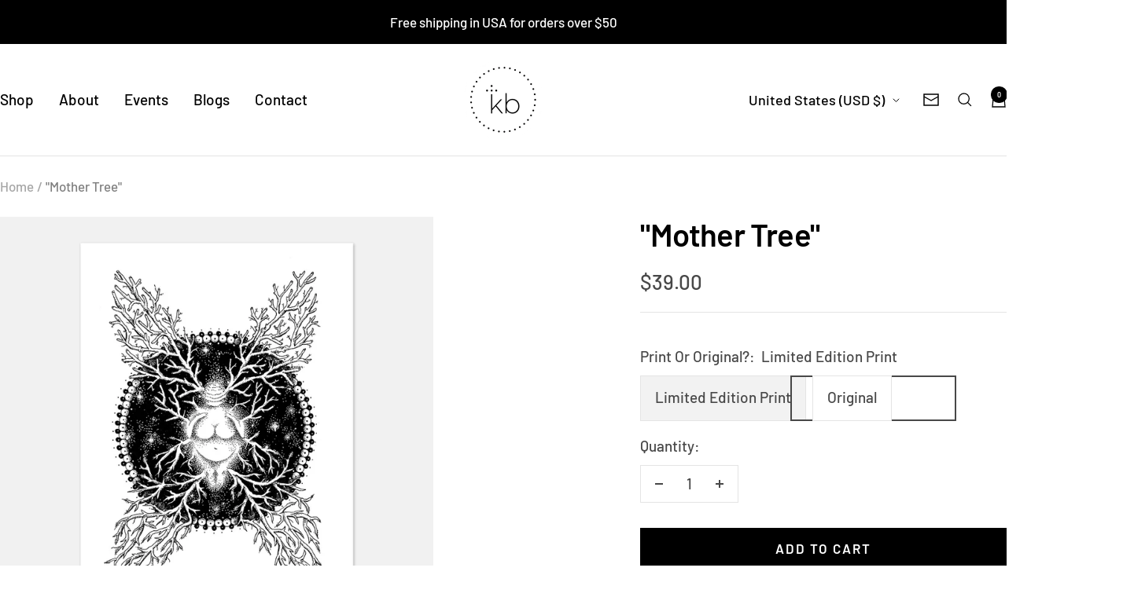

--- FILE ---
content_type: text/html; charset=utf-8
request_url: https://www.karienbredenkamp.com/products/mother-tree?option_values=241699061914&section_id=template--18170164445338__main
body_size: 10295
content:
<div id="shopify-section-template--18170164445338__main" class="shopify-section shopify-section--main-product"><style>
  #shopify-section-template--18170164445338__main {--primary-button-background: 0, 0, 0;
    --primary-button-text-color: 255, 255, 255;
    --secondary-button-background: , , ;
    --secondary-button-text-color: , , ;
  }
</style><section><product-rerender id="product-sticky-form-7184023912602-template--18170164445338__main" observe-form="product-form-main-7184023912602-template--18170164445338__main"><style>
        @media screen and (min-width: 1000px) {
          :root {
            --anchor-offset: 140px; /* When the sticky form is activate, every scroll must be offset by an extra value */
          }
        }
      </style>

      <product-sticky-form form-id="product-form-main-7184023912602-template--18170164445338__main" hidden class="product-sticky-form">
        <div class="container">
          <div class="product-sticky-form__inner">
            <div class="product-sticky-form__content-wrapper hidden-pocket"><div class="product-sticky-form__image-wrapper"><img src="//www.karienbredenkamp.com/cdn/shop/products/Mother-Tree-1-Detail-On-Grey.jpg?v=1640042205&amp;width=1200" alt="“Mother Tree” : Original Artwork by Karien Bredenkamp" srcset="//www.karienbredenkamp.com/cdn/shop/products/Mother-Tree-1-Detail-On-Grey.jpg?v=1640042205&amp;width=55 55w, //www.karienbredenkamp.com/cdn/shop/products/Mother-Tree-1-Detail-On-Grey.jpg?v=1640042205&amp;width=110 110w, //www.karienbredenkamp.com/cdn/shop/products/Mother-Tree-1-Detail-On-Grey.jpg?v=1640042205&amp;width=165 165w" width="1200" height="1200" loading="lazy" sizes="55px" class="product-sticky-form__image"></div><div class="product-sticky-form__info">
                <div class="product-sticky-form__bottom-info">
                  <span class="product-sticky-form__title">"Mother Tree"</span>
                  <span class="square-separator square-separator--subdued"></span>
                  <span class="product-sticky-form__price">$390.00</span>

                  <div class="product-sticky-form__unit-price text--xsmall text--subdued" style="display: none">
                    <div class="unit-price-measurement">
                      <span class="unit-price-measurement__price"></span>
                      <span class="unit-price-measurement__separator">/</span><span class="unit-price-measurement__reference-value"></span><span class="unit-price-measurement__reference-unit"></span>
                    </div>
                  </div>
                </div>
              </div>
            </div><div class="product-sticky-form__form"><div class="product-sticky-form__variants hidden-pocket"><div class="select-wrapper" data-selector-type="dropdown">
                      <combo-box fit-toggle initial-focus-selector="[aria-selected='true']" id="sticky-form-option-template--18170164445338__main-1-combo-box" class="combo-box">
                        <span class="combo-box__overlay"></span>

                        <header class="combo-box__header">
                          <p class="combo-box__title heading h6">Print Or Original?</p>

                          <button type="button" class="combo-box__close-button tap-area" data-action="close" title="Close"><svg focusable="false" width="14" height="14" class="icon icon--close   " viewBox="0 0 14 14">
        <path d="M13 13L1 1M13 1L1 13" stroke="currentColor" stroke-width="1.3" fill="none"></path>
      </svg></button>
                        </header>

                        <div class="combo-box__option-list" role="listbox"><button type="button" role="option" class="combo-box__option-item" value="241699029146" aria-selected="false">Limited Edition Print</button><button type="button" role="option" class="combo-box__option-item" value="241699061914" aria-selected="true">Original</button></div>

                        <select class="visually-hidden" data-option-position="1" name="option1" form="product-form-main-7184023912602-template--18170164445338__main" aria-label="Print Or Original?"><option value="241699029146"  >Limited Edition Print</option><option value="241699061914"  selected>Original</option></select>
                      </combo-box>

                      <button type="button" is="toggle-button" class="select" aria-expanded="false" aria-haspopup="listbox" aria-controls="sticky-form-option-template--18170164445338__main-1-combo-box">
                        <span class="select__selected-value">Original</span><svg focusable="false" width="12" height="8" class="icon icon--chevron   " viewBox="0 0 12 8">
        <path fill="none" d="M1 1l5 5 5-5" stroke="currentColor" stroke-width="1.3"></path>
      </svg></button>
                    </div></div><product-payment-container class="product-sticky-form__payment-container"><button id="StickyAddToCart" is="loader-button" form="product-form-main-7184023912602-template--18170164445338__main" type="submit" data-product-add-to-cart-button data-use-primary data-button-content="Add to cart" class="product-form__add-button button button--primary" >Add to cart</button>
              </product-payment-container>
            </div>
          </div>
        </div>
      </product-sticky-form></product-rerender><div class="container">
    <nav aria-label="Breadcrumb" class="breadcrumb text--xsmall text--subdued hidden-phone">
      <ol class="breadcrumb__list" role="list">
        <li class="breadcrumb__item">
          <a class="breadcrumb__link" href="/">Home</a>
        </li><li class="breadcrumb__item">
          <span class="breadcrumb__link" aria-current="page">"Mother Tree"</span>
        </li>
      </ol>
    </nav>

    <!-- PRODUCT TOP PART -->

    <product-rerender id="product-info-7184023912602-template--18170164445338__main" observe-form="product-form-main-7184023912602-template--18170164445338__main" allow-partial-rerender>
      <div class="product product--thumbnails-bottom">
<product-media filtered-ids="[]" form-id="product-form-main-7184023912602-template--18170164445338__main" autoplay-video thumbnails-position="bottom" reveal-on-scroll product-handle="mother-tree" class="product__media" style="--largest-image-aspect-ratio: 1.0">
    <div class="product__media-list-wrapper" style="max-width: 1200px"><flickity-carousel click-nav flickity-config="{
        &quot;adaptiveHeight&quot;: true,
        &quot;dragThreshold&quot;: 10,
        &quot;initialIndex&quot;: &quot;.is-initial-selected&quot;,
        &quot;fade&quot;: false,
        &quot;draggable&quot;: &quot;&gt;1&quot;,
        &quot;contain&quot;: true,
        &quot;cellSelector&quot;: &quot;.product__media-item:not(.is-filtered)&quot;,
        &quot;percentPosition&quot;: false,
        &quot;pageDots&quot;: false,
        &quot;prevNextButtons&quot;: false
      }" id="product-template--18170164445338__main-7184023912602-media-list" class="product__media-list"><div id="product-template--18170164445338__main-25062469992602" class="product__media-item  is-initial-selected is-selected" data-media-type="image" data-media-id="25062469992602" data-original-position="0"><div class="product__media-image-wrapper aspect-ratio aspect-ratio--natural" style="padding-bottom: 100.0%; --aspect-ratio: 1.0"><img src="//www.karienbredenkamp.com/cdn/shop/products/Mother-Tree-1-Detail-On-Grey.jpg?v=1640042205&amp;width=1200" alt="“Mother Tree” : Original Artwork by Karien Bredenkamp" srcset="//www.karienbredenkamp.com/cdn/shop/products/Mother-Tree-1-Detail-On-Grey.jpg?v=1640042205&amp;width=400 400w, //www.karienbredenkamp.com/cdn/shop/products/Mother-Tree-1-Detail-On-Grey.jpg?v=1640042205&amp;width=500 500w, //www.karienbredenkamp.com/cdn/shop/products/Mother-Tree-1-Detail-On-Grey.jpg?v=1640042205&amp;width=600 600w, //www.karienbredenkamp.com/cdn/shop/products/Mother-Tree-1-Detail-On-Grey.jpg?v=1640042205&amp;width=700 700w, //www.karienbredenkamp.com/cdn/shop/products/Mother-Tree-1-Detail-On-Grey.jpg?v=1640042205&amp;width=800 800w, //www.karienbredenkamp.com/cdn/shop/products/Mother-Tree-1-Detail-On-Grey.jpg?v=1640042205&amp;width=900 900w, //www.karienbredenkamp.com/cdn/shop/products/Mother-Tree-1-Detail-On-Grey.jpg?v=1640042205&amp;width=1000 1000w, //www.karienbredenkamp.com/cdn/shop/products/Mother-Tree-1-Detail-On-Grey.jpg?v=1640042205&amp;width=1100 1100w, //www.karienbredenkamp.com/cdn/shop/products/Mother-Tree-1-Detail-On-Grey.jpg?v=1640042205&amp;width=1200 1200w" width="1200" height="1200" loading="eager" sizes="(max-width: 999px) calc(100vw - 48px), 640px" reveal="true"></div></div><div id="product-template--18170164445338__main-25062470025370" class="product__media-item  " data-media-type="image" data-media-id="25062470025370" data-original-position="1"><div class="product__media-image-wrapper aspect-ratio aspect-ratio--natural" style="padding-bottom: 100.0%; --aspect-ratio: 1.0"><img src="//www.karienbredenkamp.com/cdn/shop/products/Mother-Tree-4-Original-And-Prints-Mat-Board-Comparison.jpg?v=1640042205&amp;width=1200" alt="“Mother Tree” : Mat Boards that Original and Limited Edition Prints get shipped in" srcset="//www.karienbredenkamp.com/cdn/shop/products/Mother-Tree-4-Original-And-Prints-Mat-Board-Comparison.jpg?v=1640042205&amp;width=400 400w, //www.karienbredenkamp.com/cdn/shop/products/Mother-Tree-4-Original-And-Prints-Mat-Board-Comparison.jpg?v=1640042205&amp;width=500 500w, //www.karienbredenkamp.com/cdn/shop/products/Mother-Tree-4-Original-And-Prints-Mat-Board-Comparison.jpg?v=1640042205&amp;width=600 600w, //www.karienbredenkamp.com/cdn/shop/products/Mother-Tree-4-Original-And-Prints-Mat-Board-Comparison.jpg?v=1640042205&amp;width=700 700w, //www.karienbredenkamp.com/cdn/shop/products/Mother-Tree-4-Original-And-Prints-Mat-Board-Comparison.jpg?v=1640042205&amp;width=800 800w, //www.karienbredenkamp.com/cdn/shop/products/Mother-Tree-4-Original-And-Prints-Mat-Board-Comparison.jpg?v=1640042205&amp;width=900 900w, //www.karienbredenkamp.com/cdn/shop/products/Mother-Tree-4-Original-And-Prints-Mat-Board-Comparison.jpg?v=1640042205&amp;width=1000 1000w, //www.karienbredenkamp.com/cdn/shop/products/Mother-Tree-4-Original-And-Prints-Mat-Board-Comparison.jpg?v=1640042205&amp;width=1100 1100w, //www.karienbredenkamp.com/cdn/shop/products/Mother-Tree-4-Original-And-Prints-Mat-Board-Comparison.jpg?v=1640042205&amp;width=1200 1200w" width="1200" height="1200" loading="lazy" sizes="(max-width: 999px) calc(100vw - 48px), 640px"></div></div></flickity-carousel><button  is="toggle-button" aria-controls="product-template--18170164445338__main-7184023912602-zoom" aria-expanded="false" class="tap-area product__zoom-button">
          <span class="visually-hidden">Zoom</span><svg fill="none" focusable="false" width="14" height="14" class="icon icon--image-zoom   " viewBox="0 0 14 14">
        <path d="M9.50184 9.50184C11.4777 7.52595 11.5133 4.358 9.58134 2.42602C7.64936 0.494037 4.48141 0.529632 2.50552 2.50552C0.529632 4.48141 0.494037 7.64936 2.42602 9.58134C4.358 11.5133 7.52595 11.4777 9.50184 9.50184ZM9.50184 9.50184L13 13" stroke="currentColor" stroke-width="1.3"></path>
      </svg></button></div><flickity-controls controls="product-template--18170164445338__main-7184023912602-media-list" class="product__media-nav">
        <button class="product__media-prev-next  hidden-lap-and-up tap-area tap-area--large" aria-label="Previous" data-action="prev"><svg focusable="false" width="17" height="14" class="icon icon--nav-arrow-left  icon--direction-aware " viewBox="0 0 17 14">
        <path d="M17 7H2M8 1L2 7l6 6" stroke="currentColor" stroke-width="1.3" fill="none"></path>
      </svg></button><div class="dots-nav dots-nav--centered hidden-lap-and-up"><button type="button" tabindex="-1" class="dots-nav__item  tap-area" aria-current="true" aria-controls="product-template--18170164445338__main-25062469992602" data-media-id="25062469992602" data-action="select">
                  <span class="visually-hidden">Go to slide 1</span>
              </button><button type="button" tabindex="-1" class="dots-nav__item  tap-area"  aria-controls="product-template--18170164445338__main-25062470025370" data-media-id="25062470025370" data-action="select">
                  <span class="visually-hidden">Go to slide 2</span>
              </button></div><scroll-shadow class="product__thumbnail-scroll-shadow hidden-pocket">
          <div class="product__thumbnail-list hide-scrollbar">
            <div class="product__thumbnail-list-inner"><button type="button" tabindex="-1" reveal class="product__thumbnail-item  hidden-pocket" aria-current="true" aria-controls="product-template--18170164445338__main-25062469992602" data-media-id="25062469992602" data-action="select">
                  <div class="product__thumbnail">
                    <img src="//www.karienbredenkamp.com/cdn/shop/products/Mother-Tree-1-Detail-On-Grey.jpg?v=1640042205&amp;width=1200" alt="“Mother Tree” : Original Artwork by Karien Bredenkamp" srcset="//www.karienbredenkamp.com/cdn/shop/products/Mother-Tree-1-Detail-On-Grey.jpg?v=1640042205&amp;width=60 60w, //www.karienbredenkamp.com/cdn/shop/products/Mother-Tree-1-Detail-On-Grey.jpg?v=1640042205&amp;width=72 72w, //www.karienbredenkamp.com/cdn/shop/products/Mother-Tree-1-Detail-On-Grey.jpg?v=1640042205&amp;width=120 120w, //www.karienbredenkamp.com/cdn/shop/products/Mother-Tree-1-Detail-On-Grey.jpg?v=1640042205&amp;width=144 144w, //www.karienbredenkamp.com/cdn/shop/products/Mother-Tree-1-Detail-On-Grey.jpg?v=1640042205&amp;width=180 180w, //www.karienbredenkamp.com/cdn/shop/products/Mother-Tree-1-Detail-On-Grey.jpg?v=1640042205&amp;width=216 216w, //www.karienbredenkamp.com/cdn/shop/products/Mother-Tree-1-Detail-On-Grey.jpg?v=1640042205&amp;width=240 240w, //www.karienbredenkamp.com/cdn/shop/products/Mother-Tree-1-Detail-On-Grey.jpg?v=1640042205&amp;width=288 288w" width="1200" height="1200" loading="lazy" sizes="(max-width: 999px) 72px, 60px">
</div>
                </button><button type="button" tabindex="-1" reveal class="product__thumbnail-item  hidden-pocket"  aria-controls="product-template--18170164445338__main-25062470025370" data-media-id="25062470025370" data-action="select">
                  <div class="product__thumbnail">
                    <img src="//www.karienbredenkamp.com/cdn/shop/products/Mother-Tree-4-Original-And-Prints-Mat-Board-Comparison.jpg?v=1640042205&amp;width=1200" alt="“Mother Tree” : Mat Boards that Original and Limited Edition Prints get shipped in" srcset="//www.karienbredenkamp.com/cdn/shop/products/Mother-Tree-4-Original-And-Prints-Mat-Board-Comparison.jpg?v=1640042205&amp;width=60 60w, //www.karienbredenkamp.com/cdn/shop/products/Mother-Tree-4-Original-And-Prints-Mat-Board-Comparison.jpg?v=1640042205&amp;width=72 72w, //www.karienbredenkamp.com/cdn/shop/products/Mother-Tree-4-Original-And-Prints-Mat-Board-Comparison.jpg?v=1640042205&amp;width=120 120w, //www.karienbredenkamp.com/cdn/shop/products/Mother-Tree-4-Original-And-Prints-Mat-Board-Comparison.jpg?v=1640042205&amp;width=144 144w, //www.karienbredenkamp.com/cdn/shop/products/Mother-Tree-4-Original-And-Prints-Mat-Board-Comparison.jpg?v=1640042205&amp;width=180 180w, //www.karienbredenkamp.com/cdn/shop/products/Mother-Tree-4-Original-And-Prints-Mat-Board-Comparison.jpg?v=1640042205&amp;width=216 216w, //www.karienbredenkamp.com/cdn/shop/products/Mother-Tree-4-Original-And-Prints-Mat-Board-Comparison.jpg?v=1640042205&amp;width=240 240w, //www.karienbredenkamp.com/cdn/shop/products/Mother-Tree-4-Original-And-Prints-Mat-Board-Comparison.jpg?v=1640042205&amp;width=288 288w" width="1200" height="1200" loading="lazy" sizes="(max-width: 999px) 72px, 60px">
</div>
                </button></div>
          </div>
        </scroll-shadow>

        <button class="product__media-prev-next  hidden-lap-and-up tap-area tap-aera--large" aria-label="Next" data-action="next"><svg focusable="false" width="17" height="14" class="icon icon--nav-arrow-right  icon--direction-aware " viewBox="0 0 17 14">
        <path d="M0 7h15M9 1l6 6-6 6" stroke="currentColor" stroke-width="1.3" fill="none"></path>
      </svg></button>
      </flickity-controls><product-image-zoom product-handle="mother-tree" id="product-template--18170164445338__main-7184023912602-zoom" class="pswp" tabindex="-1" role="dialog">
        <div class="pswp__bg"></div>

        <div class="pswp__scroll-wrap">
          <div class="pswp__container">
            <div class="pswp__item"></div>
            <div class="pswp__item"></div>
            <div class="pswp__item"></div>
          </div>

          <div class="pswp__ui pswp__ui--hidden">
            <div class="pswp__top-bar">
              <button class="pswp__button pswp__button--close prev-next-button" data-action="pswp-close" title="Close"><svg focusable="false" width="14" height="14" class="icon icon--close   " viewBox="0 0 14 14">
        <path d="M13 13L1 1M13 1L1 13" stroke="currentColor" stroke-width="1.3" fill="none"></path>
      </svg></button>
            </div>

            <div class="pswp__prev-next-buttons hidden-pocket">
              <button class="pswp__button prev-next-button prev-next-button--prev" data-action="pswp-prev" title="Previous"><svg focusable="false" width="17" height="14" class="icon icon--nav-arrow-left  icon--direction-aware " viewBox="0 0 17 14">
        <path d="M17 7H2M8 1L2 7l6 6" stroke="currentColor" stroke-width="1.3" fill="none"></path>
      </svg></button>
              <button class="pswp__button prev-next-button prev-next-button--next" data-action="pswp-next" title="Next"><svg focusable="false" width="17" height="14" class="icon icon--nav-arrow-right  icon--direction-aware " viewBox="0 0 17 14">
        <path d="M0 7h15M9 1l6 6-6 6" stroke="currentColor" stroke-width="1.3" fill="none"></path>
      </svg></button>
            </div>

            <div class="pswp__dots-nav-wrapper hidden-lap-and-up">
              <button class="tap-area tap-area--large" data-action="pswp-prev">
                <span class="visually-hidden">Previous</span><svg focusable="false" width="17" height="14" class="icon icon--nav-arrow-left  icon--direction-aware " viewBox="0 0 17 14">
        <path d="M17 7H2M8 1L2 7l6 6" stroke="currentColor" stroke-width="1.3" fill="none"></path>
      </svg></button>

              <div class="dots-nav dots-nav--centered">
                <!-- This will be fill at runtime as the number of items will be dynamic -->
              </div>

              <button class="tap-area tap-area--large" data-action="pswp-next">
                <span class="visually-hidden">Next</span><svg focusable="false" width="17" height="14" class="icon icon--nav-arrow-right  icon--direction-aware " viewBox="0 0 17 14">
        <path d="M0 7h15M9 1l6 6-6 6" stroke="currentColor" stroke-width="1.3" fill="none"></path>
      </svg></button>
            </div>
          </div>
        </div>
      </product-image-zoom></product-media><div class="product__info">
  <!-- PRODUCT META -->
  <product-meta data-block-type="meta" data-block-id="template--18170164445338__main" price-class="price--large" class="product-meta">
      <h1 class="product-meta__title heading h3">"Mother Tree"</h1>
    

    <div class="product-meta__price-list-container"><div class="price-list"><span class="price price--large">
              <span class="visually-hidden">Sale price</span>$390.00</span></div><div class="product-meta__label-list label-list" data-product-label-list></div></div><product-payment-terms data-block-type="payment-terms" data-block-id="template--18170164445338__main"><form method="post" action="/cart/add" id="product-installment-form-template--18170164445338__main-7184023912602" accept-charset="UTF-8" class="shopify-product-form" enctype="multipart/form-data"><input type="hidden" name="form_type" value="product" /><input type="hidden" name="utf8" value="✓" /><input type="hidden" name="id" value="41419039932570"><shopify-payment-terms variant-id="41419039932570" shopify-meta="{&quot;type&quot;:&quot;product&quot;,&quot;currency_code&quot;:&quot;USD&quot;,&quot;country_code&quot;:&quot;US&quot;,&quot;variants&quot;:[{&quot;id&quot;:41419039899802,&quot;price_per_term&quot;:&quot;$19.50&quot;,&quot;full_price&quot;:&quot;$39.00&quot;,&quot;eligible&quot;:true,&quot;available&quot;:true,&quot;number_of_payment_terms&quot;:2},{&quot;id&quot;:41419039932570,&quot;price_per_term&quot;:&quot;$97.50&quot;,&quot;full_price&quot;:&quot;$390.00&quot;,&quot;eligible&quot;:true,&quot;available&quot;:true,&quot;number_of_payment_terms&quot;:4}],&quot;min_price&quot;:&quot;$35.00&quot;,&quot;max_price&quot;:&quot;$30,000.00&quot;,&quot;financing_plans&quot;:[{&quot;min_price&quot;:&quot;$35.00&quot;,&quot;max_price&quot;:&quot;$49.99&quot;,&quot;terms&quot;:[{&quot;apr&quot;:0,&quot;loan_type&quot;:&quot;split_pay&quot;,&quot;installments_count&quot;:2}]},{&quot;min_price&quot;:&quot;$50.00&quot;,&quot;max_price&quot;:&quot;$149.99&quot;,&quot;terms&quot;:[{&quot;apr&quot;:0,&quot;loan_type&quot;:&quot;split_pay&quot;,&quot;installments_count&quot;:4},{&quot;apr&quot;:0,&quot;loan_type&quot;:&quot;interest&quot;,&quot;installments_count&quot;:3}]},{&quot;min_price&quot;:&quot;$50.00&quot;,&quot;max_price&quot;:&quot;$49.99&quot;,&quot;terms&quot;:[{&quot;apr&quot;:0,&quot;loan_type&quot;:&quot;split_pay&quot;,&quot;installments_count&quot;:4}]},{&quot;min_price&quot;:&quot;$150.00&quot;,&quot;max_price&quot;:&quot;$999.99&quot;,&quot;terms&quot;:[{&quot;apr&quot;:0,&quot;loan_type&quot;:&quot;split_pay&quot;,&quot;installments_count&quot;:4},{&quot;apr&quot;:0,&quot;loan_type&quot;:&quot;interest&quot;,&quot;installments_count&quot;:6}]},{&quot;min_price&quot;:&quot;$150.00&quot;,&quot;max_price&quot;:&quot;$999.99&quot;,&quot;terms&quot;:[{&quot;apr&quot;:0,&quot;loan_type&quot;:&quot;split_pay&quot;,&quot;installments_count&quot;:4},{&quot;apr&quot;:15,&quot;loan_type&quot;:&quot;interest&quot;,&quot;installments_count&quot;:3},{&quot;apr&quot;:15,&quot;loan_type&quot;:&quot;interest&quot;,&quot;installments_count&quot;:6},{&quot;apr&quot;:15,&quot;loan_type&quot;:&quot;interest&quot;,&quot;installments_count&quot;:12}]},{&quot;min_price&quot;:&quot;$1,000.00&quot;,&quot;max_price&quot;:&quot;$30,000.00&quot;,&quot;terms&quot;:[{&quot;apr&quot;:15,&quot;loan_type&quot;:&quot;interest&quot;,&quot;installments_count&quot;:3},{&quot;apr&quot;:15,&quot;loan_type&quot;:&quot;interest&quot;,&quot;installments_count&quot;:6},{&quot;apr&quot;:15,&quot;loan_type&quot;:&quot;interest&quot;,&quot;installments_count&quot;:12}]}],&quot;installments_buyer_prequalification_enabled&quot;:false,&quot;seller_id&quot;:21779}" ux-mode="iframe" show-new-buyer-incentive="false"></shopify-payment-terms><input type="hidden" name="product-id" value="7184023912602" /><input type="hidden" name="section-id" value="template--18170164445338__main" /></form></product-payment-terms></product-meta><div class="product-form"><div id="shopify-block-ANGY3WVFzbEEwcWViR__judge_me_reviews_preview_badge_LVFEqb" class="shopify-block shopify-app-block">
<div class='jdgm-widget jdgm-preview-badge'
    data-id='7184023912602'
    data-template='manual-installation'>
  
</div>




</div><variant-picker data-block-type="variant-picker" data-block-id="template--18170164445338__main" handle="mother-tree" section-id="template--18170164445338__main" form-id="product-form-main-7184023912602-template--18170164445338__main" update-url hide-sold-out-variants class="product-form__variants" ><script data-variant type="application/json">{"id":41419039932570,"title":"Original","option1":"Original","option2":null,"option3":null,"sku":"EK11747078","requires_shipping":true,"taxable":true,"featured_image":{"id":32630876405914,"product_id":7184023912602,"position":1,"created_at":"2021-12-20T17:16:44-06:00","updated_at":"2021-12-20T17:16:45-06:00","alt":"“Mother Tree” : Original Artwork by Karien Bredenkamp","width":1200,"height":1200,"src":"\/\/www.karienbredenkamp.com\/cdn\/shop\/products\/Mother-Tree-1-Detail-On-Grey.jpg?v=1640042205","variant_ids":[41419039899802,41419039932570]},"available":true,"name":"\"Mother Tree\" - Original","public_title":"Original","options":["Original"],"price":39000,"weight":340,"compare_at_price":null,"inventory_management":"shopify","barcode":null,"featured_media":{"alt":"“Mother Tree” : Original Artwork by Karien Bredenkamp","id":25062469992602,"position":1,"preview_image":{"aspect_ratio":1.0,"height":1200,"width":1200,"src":"\/\/www.karienbredenkamp.com\/cdn\/shop\/products\/Mother-Tree-1-Detail-On-Grey.jpg?v=1640042205"}},"requires_selling_plan":false,"selling_plan_allocations":[]}</script><div class="product-form__option-selector" data-selector-type="block">
                <div class="product-form__option-info">
                  <span class="product-form__option-name">Print Or Original?:</span><span id="option-template--18170164445338__main--7184023912602-1-value" class="product-form__option-value">Original</span></div><div class="block-swatch-list"><div class="block-swatch "><input class="block-swatch__radio visually-hidden" type="radio" data-option-position="1" name="option1" form="product-form-main-7184023912602-template--18170164445338__main" id="option-template--18170164445338__main--7184023912602-1-1" value="241699029146" >
                            <label class="block-swatch__item" for="option-template--18170164445338__main--7184023912602-1-1">Limited Edition Print</label></div><div class="block-swatch "><input class="block-swatch__radio visually-hidden" type="radio" data-option-position="1" name="option1" form="product-form-main-7184023912602-template--18170164445338__main" id="option-template--18170164445338__main--7184023912602-1-2" value="241699061914" checked="checked">
                            <label class="block-swatch__item" for="option-template--18170164445338__main--7184023912602-1-2">Original</label></div></div></div><noscript>
              <label class="input__block-label" for="product-select-template--18170164445338__main-7184023912602">Variant</label>

              <div class="select-wrapper">
                <select class="select" autocomplete="off" id="product-select-template--18170164445338__main-7184023912602" name="id" form="product-form-main-7184023912602-template--18170164445338__main"><option   value="41419039899802" data-sku="EK22747078">Limited Edition Print - $39.00</option><option selected="selected"  value="41419039932570" data-sku="EK11747078">Original - $390.00</option></select><svg focusable="false" width="12" height="8" class="icon icon--chevron   " viewBox="0 0 12 8">
        <path fill="none" d="M1 1l5 5 5-5" stroke="currentColor" stroke-width="1.3"></path>
      </svg></div>
            </noscript>
          </variant-picker><div data-block-type="quantity-selector" data-block-id="quantity_selector" class="product-form__quantity" >
            <span class="product-form__quantity-label">Quantity:</span>

            <quantity-selector class="quantity-selector">
              <button type="button" class="quantity-selector__button">
                <span class="visually-hidden">Decrease quantity</span><svg focusable="false" width="10" height="2" class="icon icon--minus-big   " viewBox="0 0 10 2">
        <path fill="currentColor" d="M0 0h10v2H0z"></path>
      </svg></button>

              <input type="number" form="product-form-main-7184023912602-template--18170164445338__main" is="input-number" class="quantity-selector__input" inputmode="numeric" name="quantity" autocomplete="off" value="1" step="1" min="1"  aria-label="Quantity">

              <button type="button" class="quantity-selector__button">
                <span class="visually-hidden">Increase quantity</span><svg focusable="false" width="10" height="10" class="icon icon--plus-big   " viewBox="0 0 10 10">
        <path fill-rule="evenodd" clip-rule="evenodd" d="M4 6v4h2V6h4V4H6V0H4v4H0v2h4z" fill="currentColor"></path>
      </svg></button>
            </quantity-selector></div><div data-block-type="buy-buttons" data-block-id="buy_buttons" class="product-form__buy-buttons" ><form method="post" action="/cart/add" id="product-form-main-7184023912602-template--18170164445338__main" accept-charset="UTF-8" class="shopify-product-form" enctype="multipart/form-data" is="product-form"><input type="hidden" name="form_type" value="product" /><input type="hidden" name="utf8" value="✓" /><input type="hidden" disabled name="id" value="41419039932570">

              <product-payment-container id="MainPaymentContainer" class="product-form__payment-container" >
                <button id="AddToCart" type="submit" is="loader-button" data-use-primary data-product-add-to-cart-button data-button-content="Add to cart" class="product-form__add-button button button--primary button--full" >Add to cart</button></product-payment-container><input type="hidden" name="product-id" value="7184023912602" /><input type="hidden" name="section-id" value="template--18170164445338__main" /></form></div><store-pickup data-block-type="pickup-availability" data-block-id="buy_buttons" class="product-form__store-availability-container"></store-pickup><div data-block-type="inventory" data-block-id="98e613dd-e717-4f79-bd99-01345806fe7b" ><product-inventory class="product-form__inventory-wrapper"><span class="inventory inventory--low">Only 1 unit left</span></product-inventory></div><div id="shopify-block-AWDVUMHRNY2FIL0ZOQ__avada_seo_suite_avada_faqs_R9mdeU" class="shopify-block shopify-app-block"><!-- critical style FAQ custom -->

  











<!-- metafieldKey: settings -->





<!-- Metafield key used: settings -->
<div class='Avada-FAQs__block' style='display: none'>
  
</div>

<script>
  if (window.AVADA_SEO_ENABLED || window.AVADA_SITE_VERTIFICATION_ENABLED) {
    document.querySelector('.Avada-FAQs__block').style.display = 'initial';
    // Event listener for FAQ container clicks (only open)
    document.querySelector('.Avada-FAQs__qa-container').addEventListener('click', function(e) {
      const button = e.target.closest('.Avada-FAQs__collapsible');
      const icon = e.target.closest('.Avada-FAQs__icon');

      if (!button) return;

      const qa = button.closest('.Avada-FAQs__qa');
      const content = button.querySelector('.Avada-FAQs__content');
      const buttonIcon = button.querySelector('.Avada-FAQs__icon');
      const isActive = qa.classList.contains('Avada-FAQs__active');

      // If clicking on icon, toggle the FAQ
      if (icon) {
        e.stopPropagation();
        if (isActive) {
          qa.classList.remove('Avada-FAQs__active');
          content.style.maxHeight = '0';
          buttonIcon.innerHTML = '<i class="bi bi-plus-lg"></i>';
        } else {
          // Close all other FAQs first
          document.querySelectorAll('.Avada-FAQs__qa').forEach(item => {
            if (item !== qa) {
              item.classList.remove('Avada-FAQs__active');
              const otherContent = item.querySelector('.Avada-FAQs__content');
              const otherIcon = item.querySelector('.Avada-FAQs__icon');
              if (otherContent) otherContent.style.maxHeight = '0';
              if (otherIcon) otherIcon.innerHTML = '<i class="bi bi-plus-lg"></i>';
            }
          });

          qa.classList.add('Avada-FAQs__active');
          content.style.maxHeight = content.scrollHeight + 'px';
          buttonIcon.innerHTML = '<i class="bi bi-dash"></i>';
        }
        return;
      }

      // If clicking on container (not icon) and FAQ is closed, open it
      if (!isActive) {
        // Close all other FAQs first
        document.querySelectorAll('.Avada-FAQs__qa').forEach(item => {
          if (item !== qa) {
            item.classList.remove('Avada-FAQs__active');
            const otherContent = item.querySelector('.Avada-FAQs__content');
            const otherIcon = item.querySelector('.Avada-FAQs__icon');
            if (otherContent) otherContent.style.maxHeight = '0';
            if (otherIcon) otherIcon.innerHTML = '<i class="bi bi-plus-lg"></i>';
          }
        });

        qa.classList.add('Avada-FAQs__active');
        content.style.maxHeight = content.scrollHeight + 'px';
        buttonIcon.innerHTML = '<i class="bi bi-dash"></i>';
      }
      // If clicking on container and FAQ is already open, do nothing (don't close)
    });
    }
</script>


</div></div><div class="product-meta__aside"><div class="product-meta__share text--subdued"><button is="share-toggle-button" share-url="https://www.karienbredenkamp.com/products/mother-tree" share-title="&quot;Mother Tree&quot;" class="product-meta__share-label link hidden-tablet-and-up" aria-controls="mobile-share-buttons-template--18170164445338__main" aria-expanded="false">Share</button>
          <div class="product-meta__share-label hidden-phone">Share</div>

          <popover-content id="mobile-share-buttons-template--18170164445338__main" class="popover hidden-tablet-and-up">
            <span class="popover__overlay"></span>

            <header class="popover__header">
              <span class="popover__title heading h6">Share</span>

              <button type="button" class="popover__close-button tap-area tap-area--large" data-action="close" title="Close"><svg focusable="false" width="14" height="14" class="icon icon--close   " viewBox="0 0 14 14">
        <path d="M13 13L1 1M13 1L1 13" stroke="currentColor" stroke-width="1.3" fill="none"></path>
      </svg></button>
            </header>

            <div class="mobile-share-buttons">
              <a class="mobile-share-buttons__item mobile-share-buttons__item--facebook" href="https://www.facebook.com/sharer.php?u=https://www.karienbredenkamp.com/products/mother-tree" target="_blank" rel="noopener" aria-label="Share on Facebook"><svg fill="none" focusable="false" width="24" height="24" class="icon icon--facebook-share-mobile   " viewBox="0 0 24 24">
        <path fill-rule="evenodd" clip-rule="evenodd" d="M10.1834 21.85L10.1834 12.982H7.2002L7.2002 9.52604H10.1834V6.98204C10.062 5.75969 10.4857 4.54599 11.3415 3.66478C12.1972 2.78357 13.398 2.32449 14.6234 2.41004C15.5143 2.40481 16.4047 2.45289 17.2898 2.55404V5.63804L15.4598 5.63804C14.9879 5.53818 14.4974 5.68116 14.1532 6.01892C13.8089 6.35669 13.6566 6.84437 13.7474 7.31804L13.7474 9.52604L17.1698 9.52604L16.7234 12.982H13.7522V21.85H10.1834Z" fill="#3B5998"></path>
      </svg>Facebook
              </a>

              <a class="mobile-share-buttons__item mobile-share-buttons__item--pinterest" href="https://pinterest.com/pin/create/button/?url=https://www.karienbredenkamp.com/products/mother-tree&media=https://www.karienbredenkamp.com/cdn/shop/products/Mother-Tree-1-Detail-On-Grey.jpg?v=1640042205&width=800&description=Prints:%C2%A0Limited%20edition%20of%2010%20About%20The%20Artwork:%C2%A0%20Step%20into%20a%20world%20of%20beauty%20and%20mystery..." target="_blank" rel="noopener" aria-label="Pin on Pinterest"><svg fill="none" focusable="false" width="24" height="24" class="icon icon--pinterest-share-mobile   " viewBox="0 0 24 24">
        <path fill-rule="evenodd" clip-rule="evenodd" d="M11.7648 2.40138C15.3543 2.34682 17.602 3.80113 18.6595 6.35148C19.0087 7.1931 19.3817 8.74117 19.1015 10.0256C18.9898 10.5384 18.9581 11.0736 18.8069 11.5569C18.4993 12.5394 18.0993 13.4092 17.5694 14.1592C16.8499 15.1782 15.7582 15.8653 14.3872 16.2109C13.1746 16.5164 12.0593 16.059 11.4113 15.5678C11.2048 15.4115 10.9279 15.2073 10.8515 14.9251C10.8417 14.9251 10.8318 14.9251 10.822 14.9251C10.7755 15.4401 10.5782 15.9868 10.4389 16.4561C10.2461 17.1053 10.2086 17.7774 9.96749 18.3849C9.69999 19.0592 9.37509 19.6772 9.02467 20.253C8.84068 20.5549 8.33293 21.5884 7.9639 21.5999C7.92354 21.5224 7.90737 21.4925 7.90493 21.3551C7.7861 21.1659 7.86888 20.8468 7.81652 20.5893C7.73505 20.1883 7.67161 19.466 7.75769 19.0588C7.75769 18.8444 7.75769 18.6296 7.75769 18.4157C7.85257 17.9742 7.84882 17.5217 7.9639 17.0991C8.21425 16.1787 8.35354 15.2038 8.61211 14.2512C8.86057 13.3361 9.08856 12.3352 9.28987 11.4038C9.33529 11.1934 9.07963 10.5886 9.02467 10.3628C8.85134 9.65014 8.9833 8.66239 9.20146 8.12713C9.47618 7.45323 10.2804 6.4241 11.3229 6.68821C12.1607 6.90037 12.694 7.80624 12.413 8.95421C12.1181 10.159 11.7356 11.2383 11.4702 12.4443C11.4019 12.7551 11.5194 13.0852 11.588 13.2714C11.8361 13.9431 12.5882 14.5955 13.5916 14.3432C15.1126 13.9603 15.785 12.5834 16.2435 11.0974C16.3676 10.6955 16.3527 10.3157 16.4498 9.87241C16.6545 8.93705 16.5676 7.54083 16.273 6.81057C15.8008 5.64018 14.9198 4.89011 13.7095 4.48339C13.3756 4.42221 13.0416 4.36103 12.7077 4.29985C12.1486 4.17176 11.0822 4.36412 10.7041 4.48339C9.01386 5.01777 7.96723 5.91043 7.3157 7.51486C7.09393 8.06111 6.97235 8.61484 6.9327 9.38251C6.92276 9.47451 6.91294 9.5665 6.90314 9.6585C7.03364 10.3447 7.04691 10.7994 7.3157 11.3118C7.44838 11.5644 7.76346 11.7634 7.81652 12.0772C7.84781 12.2621 7.71227 12.5412 7.66931 12.6895C7.60427 12.9136 7.62792 13.1702 7.52193 13.3634C7.33028 13.712 6.8084 13.4501 6.57911 13.3018C5.38697 12.5324 4.40437 10.3073 4.95855 8.15795C5.04391 7.82607 5.0481 7.53731 5.16476 7.23932C5.8878 5.39455 6.96659 4.26111 8.5237 3.28922C9.10717 2.9252 9.89394 2.74473 10.6157 2.55456C10.9987 2.50352 11.3818 2.45245 11.7648 2.40138Z" fill="#BD081C"></path>
      </svg>Pinterest
              </a>

              <a class="mobile-share-buttons__item mobile-share-buttons__item--twitter" href="https://twitter.com/intent/tweet?text=%22Mother%20Tree%22&url=https://www.karienbredenkamp.com/products/mother-tree" target="_blank" rel="noopener" aria-label="Tweet on Twitter"><svg fill="none" focusable="false" width="24" height="24" class="icon icon--twitter-share-mobile   " viewBox="0 0 24 24">
        <path fill-rule="evenodd" clip-rule="evenodd" d="M15.414 4.96068C16.9196 4.93626 17.7211 5.43865 18.4864 6.07724C19.1362 6.02649 19.9806 5.69424 20.478 5.46269C20.6391 5.38182 20.8004 5.30133 20.9616 5.22046C20.6775 5.92312 20.2923 6.47359 19.7004 6.89092C19.5689 6.98361 19.4384 7.10911 19.2736 7.16824C19.2736 7.17091 19.2736 7.17396 19.2736 7.17663C20.1171 7.16863 20.8129 6.82034 21.4737 6.63114C21.4737 6.63417 21.4737 6.63723 21.4737 6.64028C21.1266 7.14535 20.6568 7.65767 20.1556 8.02502C19.9532 8.17227 19.7509 8.31951 19.5486 8.46676C19.5597 9.28425 19.5354 10.0643 19.3684 10.7518C18.3977 14.7465 15.8254 17.4588 11.7534 18.6203C10.2913 19.0377 7.92842 19.2089 6.25322 18.8282C5.42246 18.6394 4.67201 18.4262 3.96773 18.1443C3.57662 17.9875 3.21425 17.8181 2.86766 17.6251C2.75395 17.5614 2.64012 17.4981 2.52626 17.4343C2.90422 17.445 3.34615 17.54 3.76862 17.4778C4.15075 17.4214 4.52554 17.4359 4.87817 17.3653C5.75753 17.1887 6.53832 16.9552 7.21099 16.5947C7.53708 16.42 8.03189 16.2148 8.26361 15.963C7.82698 15.9699 7.43107 15.8772 7.10676 15.7727C5.84923 15.366 5.11723 14.6187 4.64102 13.4961C5.02212 13.5338 6.11978 13.6246 6.37642 13.4266C5.89678 13.4026 5.43547 13.1482 5.10574 12.9589C4.09421 12.3795 3.26926 11.4075 3.27545 9.91215C3.40826 9.96975 3.54108 10.0277 3.67378 10.0853C3.92789 10.1834 4.18618 10.2356 4.48934 10.2932C4.61736 10.3173 4.87337 10.3863 5.02034 10.3363C5.01403 10.3363 5.0077 10.3363 5.00138 10.3363C4.80571 10.1277 4.48682 9.98884 4.29014 9.76491C3.64126 9.02638 3.0331 7.88999 3.41774 6.53614C3.51528 6.19282 3.6701 5.88956 3.83503 5.60993C3.84137 5.61298 3.84768 5.61565 3.85402 5.61871C3.92952 5.76328 4.098 5.86973 4.2049 5.99065C4.53629 6.36678 4.94508 6.70514 5.36174 7.00345C6.7813 8.02007 8.0597 8.64453 10.1129 9.10725C10.6336 9.22437 11.2357 9.31401 11.8578 9.31476C11.6829 8.84899 11.7391 8.09522 11.8767 7.64432C12.2227 6.51058 12.9743 5.69272 14.0768 5.25479C14.3404 5.15026 14.6329 5.07396 14.9397 5.01256C15.0978 4.9954 15.256 4.97823 15.414 4.96068Z" fill="#1DA1F2"></path>
      </svg>Twitter
              </a>

              <a class="mobile-share-buttons__item mobile-share-buttons__item--mail" href="mailto:?&subject=&body=https://www.karienbredenkamp.com/products/mother-tree" aria-label="Share by e-mail"><svg fill="none" focusable="false" width="24" height="24" class="icon icon--email-share-mobile   " viewBox="0 0 24 24">
        <path d="M21.9135 2.08691L15.3396 20.8695L11.583 12.4173M21.9135 2.08691L3.13086 8.66083L11.583 12.4173M21.9135 2.08691L11.583 12.4173" stroke="currentColor" stroke-width="1.3"></path>
      </svg>E-mail
              </a>
            </div>
          </popover-content>

          <div class="product-meta__share-button-list hidden-phone">
            <a class="product-meta__share-button-item product-meta__share-button-item--facebook link tap-area" href="https://www.facebook.com/sharer.php?u=https://www.karienbredenkamp.com/products/mother-tree" target="_blank" rel="noopener" aria-label="Share on Facebook"><svg focusable="false" width="8" height="14" class="icon icon--facebook   " viewBox="0 0 9 17">
        <path fill-rule="evenodd" clip-rule="evenodd" d="M2.486 16.2084L2.486 8.81845H0L0 5.93845L2.486 5.93845L2.486 3.81845C2.38483 2.79982 2.73793 1.78841 3.45107 1.05407C4.16421 0.319722 5.16485 -0.0628415 6.186 0.00844868C6.9284 0.00408689 7.67039 0.0441585 8.408 0.128449V2.69845L6.883 2.69845C6.4898 2.61523 6.08104 2.73438 5.79414 3.01585C5.50724 3.29732 5.3803 3.70373 5.456 4.09845L5.456 5.93845H8.308L7.936 8.81845H5.46L5.46 16.2084H2.486Z" fill="currentColor"></path>
      </svg></a>

            <a class="product-meta__share-button-item product-meta__share-button-item--pinterest link tap-area" href="https://pinterest.com/pin/create/button/?url=https://www.karienbredenkamp.com/products/mother-tree&media=https://www.karienbredenkamp.com/cdn/shop/products/Mother-Tree-1-Detail-On-Grey.jpg?v=1640042205&width=800&description=Prints:%C2%A0Limited%20edition%20of%2010%20About%20The%20Artwork:%C2%A0%20Step%20into%20a%20world%20of%20beauty%20and%20mystery..." target="_blank" rel="noopener" aria-label="Pin on Pinterest"><svg focusable="false" width="10" height="14" class="icon icon--pinterest   " viewBox="0 0 12 16">
        <path fill-rule="evenodd" clip-rule="evenodd" d="M5.8042 0.00123531C8.79537 -0.0442356 10.6685 1.16769 11.5498 3.29299C11.8407 3.99433 12.1516 5.28439 11.9181 6.35474C11.825 6.78208 11.7985 7.22812 11.6726 7.63086C11.4163 8.4496 11.0829 9.17441 10.6413 9.79945C10.0418 10.6486 9.13196 11.2212 7.98951 11.5091C6.97899 11.7637 6.04959 11.3826 5.50954 10.9732C5.33747 10.843 5.10674 10.6728 5.04304 10.4377C5.03488 10.4377 5.0267 10.4377 5.01853 10.4377C4.97972 10.8669 4.81532 11.3224 4.69924 11.7135C4.53858 12.2545 4.50733 12.8146 4.3064 13.3208C4.08349 13.8828 3.81274 14.3978 3.52072 14.8776C3.36739 15.1292 2.94427 15.9904 2.63675 16C2.60311 15.9354 2.58964 15.9105 2.58761 15.796C2.48858 15.6383 2.55757 15.3724 2.51393 15.1578C2.44604 14.8236 2.39317 14.2217 2.46491 13.8824C2.46491 13.7038 2.46491 13.5248 2.46491 13.3465C2.54397 12.9786 2.54085 12.6015 2.63675 12.2494C2.84537 11.4824 2.96145 10.6699 3.17692 9.87611C3.38398 9.11352 3.57396 8.27939 3.74172 7.50321C3.77957 7.32789 3.56652 6.82389 3.52072 6.63572C3.37628 6.04186 3.48624 5.21874 3.66805 4.77269C3.89698 4.21111 4.56717 3.3535 5.43589 3.57359C6.13407 3.75039 6.57846 4.50528 6.34437 5.46192C6.09862 6.46589 5.7798 7.3653 5.5587 8.37035C5.50173 8.62933 5.59968 8.90442 5.65687 9.05958C5.86357 9.61934 6.49037 10.163 7.32652 9.95278C8.59396 9.63365 9.15431 8.48627 9.53645 7.24791C9.63981 6.91302 9.62743 6.59647 9.70831 6.22709C9.87894 5.44763 9.80648 4.28411 9.56098 3.67556C9.16753 2.70023 8.43329 2.07518 7.42471 1.73624C7.1465 1.68526 6.86819 1.63427 6.58988 1.58329C6.12397 1.47655 5.23532 1.63685 4.92023 1.73624C3.51171 2.18156 2.63952 2.92544 2.09658 4.26247C1.91177 4.71767 1.81046 5.17911 1.77741 5.81884C1.76913 5.8955 1.76094 5.97217 1.75278 6.04883C1.86153 6.62068 1.87259 6.99959 2.09658 7.42657C2.20715 7.63711 2.46971 7.8029 2.51393 8.06444C2.54001 8.2185 2.42705 8.45105 2.39125 8.57467C2.33705 8.76137 2.35676 8.97522 2.26844 9.13625C2.10873 9.42678 1.67383 9.20852 1.48275 9.08491C0.489307 8.44373 -0.329526 6.5895 0.132284 4.79837C0.20342 4.5218 0.206915 4.28118 0.304126 4.03285C0.906661 2.49554 1.80565 1.55101 3.10325 0.741098C3.58947 0.437749 4.24511 0.287354 4.84657 0.128885C5.16574 0.0863481 5.48503 0.0437917 5.8042 0.00123531Z" fill="currentColor"></path>
      </svg></a>

            <a class="product-meta__share-button-item product-meta__share-button-item--twitter link tap-area" href="https://twitter.com/intent/tweet?text=%22Mother%20Tree%22&url=https://www.karienbredenkamp.com/products/mother-tree" target="_blank" rel="noopener" aria-label="Tweet on Twitter"><svg focusable="false" width="17" height="14" class="icon icon--twitter   " viewBox="0 0 24 24">
        <path d="M16.94 4h2.715l-5.93 6.777L20.7 20h-5.462l-4.278-5.593L6.065 20H3.35l6.342-7.25L3 4h5.6l3.868 5.113L16.94 4Zm-.952 14.375h1.504L7.784 5.54H6.17l9.818 12.836Z" fill="currentColor"/>
      </svg></a>

            <a class="product-meta__share-button-item product-meta__share-button-item--mail link tap-area" href="mailto:?&subject=&quot;Mother Tree&quot;&body=https://www.karienbredenkamp.com/products/mother-tree" aria-label="Share by e-mail"><svg focusable="false" width="13" height="13" class="icon icon--share   " viewBox="0 0 18 18">
        <path d="M17 1l-5.6 16-3.2-7.2M17 1L1 6.6l7.2 3.2M17 1L8.2 9.8" fill="none" stroke="currentColor" stroke-width="1.3" stroke-linecap="round" stroke-linejoin="round"></path>
      </svg></a>
          </div>
        </div></div></div></div>
    </product-rerender>
  </div>
</section><template id="quick-buy-content">
  <quick-buy-drawer class="drawer drawer--large drawer--quick-buy">
    <cart-notification hidden class="cart-notification cart-notification--drawer"></cart-notification>

    <span class="drawer__overlay"></span>

    <product-rerender id="quick-buy-drawer-product-form-quick-buy--7184023912602-template--18170164445338__main" observe-form="product-form-quick-buy--7184023912602-template--18170164445338__main">
      <header class="drawer__header">
        <p class="drawer__title heading h6">Choose options</p>

        <button type="button" class="drawer__close-button tap-area" data-action="close" title="Close"><svg focusable="false" width="14" height="14" class="icon icon--close   " viewBox="0 0 14 14">
        <path d="M13 13L1 1M13 1L1 13" stroke="currentColor" stroke-width="1.3" fill="none"></path>
      </svg></button>
      </header>

      <div class="drawer__content"><div class="quick-buy-product"><img src="//www.karienbredenkamp.com/cdn/shop/products/Mother-Tree-1-Detail-On-Grey.jpg?v=1640042205&amp;width=1200" alt="“Mother Tree” : Original Artwork by Karien Bredenkamp" srcset="//www.karienbredenkamp.com/cdn/shop/products/Mother-Tree-1-Detail-On-Grey.jpg?v=1640042205&amp;width=114 114w, //www.karienbredenkamp.com/cdn/shop/products/Mother-Tree-1-Detail-On-Grey.jpg?v=1640042205&amp;width=228 228w, //www.karienbredenkamp.com/cdn/shop/products/Mother-Tree-1-Detail-On-Grey.jpg?v=1640042205&amp;width=342 342w" width="1200" height="1200" loading="lazy" sizes="114px" class="quick-buy-product__image"><div class="quick-buy-product__info vv ">
      <product-meta class="product-item-meta"><a href="/collections/vendors?q=Karien%20Bredenkamp" class="product-item-meta__vendor heading heading--xsmall">Karien Bredenkamp</a><a href="/products/mother-tree" class="product-item-meta__title">"Mother Tree"</a>

        <div class="product-item-meta__price-list-container" role="region" aria-live="polite"><div class="price-list"><span class="price">
                  <span class="visually-hidden">Sale price</span>$390.00</span></div></div></product-meta>
    </div>
  </div><div class="product-form"><div id="shopify-block-ANGY3WVFzbEEwcWViR__judge_me_reviews_preview_badge_LVFEqb-1" class="shopify-block shopify-app-block">
<div class='jdgm-widget jdgm-preview-badge'
    data-id='7184023912602'
    data-template='manual-installation'>
  
</div>




</div><variant-picker data-block-type="variant-picker" data-block-id="template--18170164445338__main" handle="mother-tree" section-id="template--18170164445338__main" form-id="product-form-quick-buy--7184023912602-template--18170164445338__main"  hide-sold-out-variants class="product-form__variants" ><script data-variant type="application/json">{"id":41419039932570,"title":"Original","option1":"Original","option2":null,"option3":null,"sku":"EK11747078","requires_shipping":true,"taxable":true,"featured_image":{"id":32630876405914,"product_id":7184023912602,"position":1,"created_at":"2021-12-20T17:16:44-06:00","updated_at":"2021-12-20T17:16:45-06:00","alt":"“Mother Tree” : Original Artwork by Karien Bredenkamp","width":1200,"height":1200,"src":"\/\/www.karienbredenkamp.com\/cdn\/shop\/products\/Mother-Tree-1-Detail-On-Grey.jpg?v=1640042205","variant_ids":[41419039899802,41419039932570]},"available":true,"name":"\"Mother Tree\" - Original","public_title":"Original","options":["Original"],"price":39000,"weight":340,"compare_at_price":null,"inventory_management":"shopify","barcode":null,"featured_media":{"alt":"“Mother Tree” : Original Artwork by Karien Bredenkamp","id":25062469992602,"position":1,"preview_image":{"aspect_ratio":1.0,"height":1200,"width":1200,"src":"\/\/www.karienbredenkamp.com\/cdn\/shop\/products\/Mother-Tree-1-Detail-On-Grey.jpg?v=1640042205"}},"requires_selling_plan":false,"selling_plan_allocations":[]}</script><div class="product-form__option-selector" data-selector-type="block">
                <div class="product-form__option-info">
                  <span class="product-form__option-name">Print Or Original?:</span><span id="option-template--18170164445338__main--7184023912602-1-value" class="product-form__option-value">Original</span></div><div class="block-swatch-list"><div class="block-swatch "><input class="block-swatch__radio visually-hidden" type="radio" data-option-position="1" name="option1" form="product-form-quick-buy--7184023912602-template--18170164445338__main" id="option-template--18170164445338__main--7184023912602-1-1" value="241699029146" >
                            <label class="block-swatch__item" for="option-template--18170164445338__main--7184023912602-1-1">Limited Edition Print</label></div><div class="block-swatch "><input class="block-swatch__radio visually-hidden" type="radio" data-option-position="1" name="option1" form="product-form-quick-buy--7184023912602-template--18170164445338__main" id="option-template--18170164445338__main--7184023912602-1-2" value="241699061914" checked="checked">
                            <label class="block-swatch__item" for="option-template--18170164445338__main--7184023912602-1-2">Original</label></div></div></div><noscript>
              <label class="input__block-label" for="product-select-template--18170164445338__main-7184023912602">Variant</label>

              <div class="select-wrapper">
                <select class="select" autocomplete="off" id="product-select-template--18170164445338__main-7184023912602" name="id" form="product-form-quick-buy--7184023912602-template--18170164445338__main"><option   value="41419039899802" data-sku="EK22747078">Limited Edition Print - $39.00</option><option selected="selected"  value="41419039932570" data-sku="EK11747078">Original - $390.00</option></select><svg focusable="false" width="12" height="8" class="icon icon--chevron   " viewBox="0 0 12 8">
        <path fill="none" d="M1 1l5 5 5-5" stroke="currentColor" stroke-width="1.3"></path>
      </svg></div>
            </noscript>
          </variant-picker><div data-block-type="quantity-selector" data-block-id="quantity_selector" class="product-form__quantity" >
            <span class="product-form__quantity-label">Quantity:</span>

            <quantity-selector class="quantity-selector">
              <button type="button" class="quantity-selector__button">
                <span class="visually-hidden">Decrease quantity</span><svg focusable="false" width="10" height="2" class="icon icon--minus-big   " viewBox="0 0 10 2">
        <path fill="currentColor" d="M0 0h10v2H0z"></path>
      </svg></button>

              <input type="number" form="product-form-quick-buy--7184023912602-template--18170164445338__main" is="input-number" class="quantity-selector__input" inputmode="numeric" name="quantity" autocomplete="off" value="1" step="1" min="1"  aria-label="Quantity">

              <button type="button" class="quantity-selector__button">
                <span class="visually-hidden">Increase quantity</span><svg focusable="false" width="10" height="10" class="icon icon--plus-big   " viewBox="0 0 10 10">
        <path fill-rule="evenodd" clip-rule="evenodd" d="M4 6v4h2V6h4V4H6V0H4v4H0v2h4z" fill="currentColor"></path>
      </svg></button>
            </quantity-selector></div><div data-block-type="buy-buttons" data-block-id="buy_buttons" class="product-form__buy-buttons" ><form method="post" action="/cart/add" id="product-form-quick-buy--7184023912602-template--18170164445338__main" accept-charset="UTF-8" class="shopify-product-form" enctype="multipart/form-data" is="product-form"><input type="hidden" name="form_type" value="product" /><input type="hidden" name="utf8" value="✓" /><input type="hidden" disabled name="id" value="41419039932570">

              <product-payment-container  class="product-form__payment-container" >
                <button id="AddToCart" type="submit" is="loader-button" data-use-primary data-product-add-to-cart-button data-button-content="Add to cart" class="product-form__add-button button button--primary button--full" >Add to cart</button></product-payment-container><input type="hidden" name="product-id" value="7184023912602" /><input type="hidden" name="section-id" value="template--18170164445338__main" /></form></div><div data-block-type="inventory" data-block-id="98e613dd-e717-4f79-bd99-01345806fe7b" ><product-inventory class="product-form__inventory-wrapper"><span class="inventory inventory--low">Only 1 unit left</span></product-inventory></div><div id="shopify-block-AWDVUMHRNY2FIL0ZOQ__avada_seo_suite_avada_faqs_R9mdeU-1" class="shopify-block shopify-app-block"><!-- critical style FAQ custom -->

  











<!-- metafieldKey: settings -->





<!-- Metafield key used: settings -->
<div class='Avada-FAQs__block' style='display: none'>
  
</div>

<script>
  if (window.AVADA_SEO_ENABLED || window.AVADA_SITE_VERTIFICATION_ENABLED) {
    document.querySelector('.Avada-FAQs__block').style.display = 'initial';
    // Event listener for FAQ container clicks (only open)
    document.querySelector('.Avada-FAQs__qa-container').addEventListener('click', function(e) {
      const button = e.target.closest('.Avada-FAQs__collapsible');
      const icon = e.target.closest('.Avada-FAQs__icon');

      if (!button) return;

      const qa = button.closest('.Avada-FAQs__qa');
      const content = button.querySelector('.Avada-FAQs__content');
      const buttonIcon = button.querySelector('.Avada-FAQs__icon');
      const isActive = qa.classList.contains('Avada-FAQs__active');

      // If clicking on icon, toggle the FAQ
      if (icon) {
        e.stopPropagation();
        if (isActive) {
          qa.classList.remove('Avada-FAQs__active');
          content.style.maxHeight = '0';
          buttonIcon.innerHTML = '<i class="bi bi-plus-lg"></i>';
        } else {
          // Close all other FAQs first
          document.querySelectorAll('.Avada-FAQs__qa').forEach(item => {
            if (item !== qa) {
              item.classList.remove('Avada-FAQs__active');
              const otherContent = item.querySelector('.Avada-FAQs__content');
              const otherIcon = item.querySelector('.Avada-FAQs__icon');
              if (otherContent) otherContent.style.maxHeight = '0';
              if (otherIcon) otherIcon.innerHTML = '<i class="bi bi-plus-lg"></i>';
            }
          });

          qa.classList.add('Avada-FAQs__active');
          content.style.maxHeight = content.scrollHeight + 'px';
          buttonIcon.innerHTML = '<i class="bi bi-dash"></i>';
        }
        return;
      }

      // If clicking on container (not icon) and FAQ is closed, open it
      if (!isActive) {
        // Close all other FAQs first
        document.querySelectorAll('.Avada-FAQs__qa').forEach(item => {
          if (item !== qa) {
            item.classList.remove('Avada-FAQs__active');
            const otherContent = item.querySelector('.Avada-FAQs__content');
            const otherIcon = item.querySelector('.Avada-FAQs__icon');
            if (otherContent) otherContent.style.maxHeight = '0';
            if (otherIcon) otherIcon.innerHTML = '<i class="bi bi-plus-lg"></i>';
          }
        });

        qa.classList.add('Avada-FAQs__active');
        content.style.maxHeight = content.scrollHeight + 'px';
        buttonIcon.innerHTML = '<i class="bi bi-dash"></i>';
      }
      // If clicking on container and FAQ is already open, do nothing (don't close)
    });
    }
</script>


</div></div></div>
    </product-rerender>
  </quick-buy-drawer>

  <quick-buy-popover class="popover popover--quick-buy">
    <span class="popover__overlay"></span>

    <product-rerender id="quick-buy-popover-product-form-quick-buy--7184023912602-template--18170164445338__main" observe-form="product-form-quick-buy--7184023912602-template--18170164445338__main">
      <header class="popover__header"><div class="quick-buy-product"><img src="//www.karienbredenkamp.com/cdn/shop/products/Mother-Tree-1-Detail-On-Grey.jpg?v=1640042205&amp;width=1200" alt="“Mother Tree” : Original Artwork by Karien Bredenkamp" srcset="//www.karienbredenkamp.com/cdn/shop/products/Mother-Tree-1-Detail-On-Grey.jpg?v=1640042205&amp;width=114 114w, //www.karienbredenkamp.com/cdn/shop/products/Mother-Tree-1-Detail-On-Grey.jpg?v=1640042205&amp;width=228 228w, //www.karienbredenkamp.com/cdn/shop/products/Mother-Tree-1-Detail-On-Grey.jpg?v=1640042205&amp;width=342 342w" width="1200" height="1200" loading="lazy" sizes="114px" class="quick-buy-product__image"><div class="quick-buy-product__info vv ">
      <product-meta class="product-item-meta"><a href="/collections/vendors?q=Karien%20Bredenkamp" class="product-item-meta__vendor heading heading--xsmall">Karien Bredenkamp</a><a href="/products/mother-tree" class="product-item-meta__title">"Mother Tree"</a>

        <div class="product-item-meta__price-list-container" role="region" aria-live="polite"><div class="price-list"><span class="price">
                  <span class="visually-hidden">Sale price</span>$390.00</span></div></div></product-meta>
    </div>
  </div><button type="button" class="popover__close-button tap-area tap-area--large" data-action="close" title="Close"><svg focusable="false" width="14" height="14" class="icon icon--close   " viewBox="0 0 14 14">
        <path d="M13 13L1 1M13 1L1 13" stroke="currentColor" stroke-width="1.3" fill="none"></path>
      </svg></button>
      </header>

      <div class="popover__content popover__content--no-padding"><div class="product-form"><div id="shopify-block-ANGY3WVFzbEEwcWViR__judge_me_reviews_preview_badge_LVFEqb-2" class="shopify-block shopify-app-block">
<div class='jdgm-widget jdgm-preview-badge'
    data-id='7184023912602'
    data-template='manual-installation'>
  
</div>




</div><variant-picker data-block-type="variant-picker" data-block-id="template--18170164445338__main" handle="mother-tree" section-id="template--18170164445338__main" form-id="product-form-quick-buy--7184023912602-template--18170164445338__main"  hide-sold-out-variants class="product-form__variants" ><script data-variant type="application/json">{"id":41419039932570,"title":"Original","option1":"Original","option2":null,"option3":null,"sku":"EK11747078","requires_shipping":true,"taxable":true,"featured_image":{"id":32630876405914,"product_id":7184023912602,"position":1,"created_at":"2021-12-20T17:16:44-06:00","updated_at":"2021-12-20T17:16:45-06:00","alt":"“Mother Tree” : Original Artwork by Karien Bredenkamp","width":1200,"height":1200,"src":"\/\/www.karienbredenkamp.com\/cdn\/shop\/products\/Mother-Tree-1-Detail-On-Grey.jpg?v=1640042205","variant_ids":[41419039899802,41419039932570]},"available":true,"name":"\"Mother Tree\" - Original","public_title":"Original","options":["Original"],"price":39000,"weight":340,"compare_at_price":null,"inventory_management":"shopify","barcode":null,"featured_media":{"alt":"“Mother Tree” : Original Artwork by Karien Bredenkamp","id":25062469992602,"position":1,"preview_image":{"aspect_ratio":1.0,"height":1200,"width":1200,"src":"\/\/www.karienbredenkamp.com\/cdn\/shop\/products\/Mother-Tree-1-Detail-On-Grey.jpg?v=1640042205"}},"requires_selling_plan":false,"selling_plan_allocations":[]}</script><div class="product-form__option-selector" data-selector-type="block">
                <div class="product-form__option-info">
                  <span class="product-form__option-name">Print Or Original?:</span><span id="option-template--18170164445338__main--7184023912602-1-value" class="product-form__option-value">Original</span></div><div class="block-swatch-list"><div class="block-swatch "><input class="block-swatch__radio visually-hidden" type="radio" data-option-position="1" name="option1" form="product-form-quick-buy--7184023912602-template--18170164445338__main" id="option-template--18170164445338__main--7184023912602-1-1" value="241699029146" >
                            <label class="block-swatch__item" for="option-template--18170164445338__main--7184023912602-1-1">Limited Edition Print</label></div><div class="block-swatch "><input class="block-swatch__radio visually-hidden" type="radio" data-option-position="1" name="option1" form="product-form-quick-buy--7184023912602-template--18170164445338__main" id="option-template--18170164445338__main--7184023912602-1-2" value="241699061914" checked="checked">
                            <label class="block-swatch__item" for="option-template--18170164445338__main--7184023912602-1-2">Original</label></div></div></div><noscript>
              <label class="input__block-label" for="product-select-template--18170164445338__main-7184023912602">Variant</label>

              <div class="select-wrapper">
                <select class="select" autocomplete="off" id="product-select-template--18170164445338__main-7184023912602" name="id" form="product-form-quick-buy--7184023912602-template--18170164445338__main"><option   value="41419039899802" data-sku="EK22747078">Limited Edition Print - $39.00</option><option selected="selected"  value="41419039932570" data-sku="EK11747078">Original - $390.00</option></select><svg focusable="false" width="12" height="8" class="icon icon--chevron   " viewBox="0 0 12 8">
        <path fill="none" d="M1 1l5 5 5-5" stroke="currentColor" stroke-width="1.3"></path>
      </svg></div>
            </noscript>
          </variant-picker><div data-block-type="quantity-selector" data-block-id="quantity_selector" class="product-form__quantity" >
            <span class="product-form__quantity-label">Quantity:</span>

            <quantity-selector class="quantity-selector">
              <button type="button" class="quantity-selector__button">
                <span class="visually-hidden">Decrease quantity</span><svg focusable="false" width="10" height="2" class="icon icon--minus-big   " viewBox="0 0 10 2">
        <path fill="currentColor" d="M0 0h10v2H0z"></path>
      </svg></button>

              <input type="number" form="product-form-quick-buy--7184023912602-template--18170164445338__main" is="input-number" class="quantity-selector__input" inputmode="numeric" name="quantity" autocomplete="off" value="1" step="1" min="1"  aria-label="Quantity">

              <button type="button" class="quantity-selector__button">
                <span class="visually-hidden">Increase quantity</span><svg focusable="false" width="10" height="10" class="icon icon--plus-big   " viewBox="0 0 10 10">
        <path fill-rule="evenodd" clip-rule="evenodd" d="M4 6v4h2V6h4V4H6V0H4v4H0v2h4z" fill="currentColor"></path>
      </svg></button>
            </quantity-selector></div><div data-block-type="buy-buttons" data-block-id="buy_buttons" class="product-form__buy-buttons" ><form method="post" action="/cart/add" id="product-form-quick-buy--7184023912602-template--18170164445338__main" accept-charset="UTF-8" class="shopify-product-form" enctype="multipart/form-data" is="product-form"><input type="hidden" name="form_type" value="product" /><input type="hidden" name="utf8" value="✓" /><input type="hidden" disabled name="id" value="41419039932570">

              <product-payment-container  class="product-form__payment-container" >
                <button id="AddToCart" type="submit" is="loader-button" data-use-primary data-product-add-to-cart-button data-button-content="Add to cart" class="product-form__add-button button button--primary button--full" >Add to cart</button></product-payment-container><input type="hidden" name="product-id" value="7184023912602" /><input type="hidden" name="section-id" value="template--18170164445338__main" /></form></div><div data-block-type="inventory" data-block-id="98e613dd-e717-4f79-bd99-01345806fe7b" ><product-inventory class="product-form__inventory-wrapper"><span class="inventory inventory--low">Only 1 unit left</span></product-inventory></div><div id="shopify-block-AWDVUMHRNY2FIL0ZOQ__avada_seo_suite_avada_faqs_R9mdeU-2" class="shopify-block shopify-app-block"><!-- critical style FAQ custom -->

  











<!-- metafieldKey: settings -->





<!-- Metafield key used: settings -->
<div class='Avada-FAQs__block' style='display: none'>
  
</div>

<script>
  if (window.AVADA_SEO_ENABLED || window.AVADA_SITE_VERTIFICATION_ENABLED) {
    document.querySelector('.Avada-FAQs__block').style.display = 'initial';
    // Event listener for FAQ container clicks (only open)
    document.querySelector('.Avada-FAQs__qa-container').addEventListener('click', function(e) {
      const button = e.target.closest('.Avada-FAQs__collapsible');
      const icon = e.target.closest('.Avada-FAQs__icon');

      if (!button) return;

      const qa = button.closest('.Avada-FAQs__qa');
      const content = button.querySelector('.Avada-FAQs__content');
      const buttonIcon = button.querySelector('.Avada-FAQs__icon');
      const isActive = qa.classList.contains('Avada-FAQs__active');

      // If clicking on icon, toggle the FAQ
      if (icon) {
        e.stopPropagation();
        if (isActive) {
          qa.classList.remove('Avada-FAQs__active');
          content.style.maxHeight = '0';
          buttonIcon.innerHTML = '<i class="bi bi-plus-lg"></i>';
        } else {
          // Close all other FAQs first
          document.querySelectorAll('.Avada-FAQs__qa').forEach(item => {
            if (item !== qa) {
              item.classList.remove('Avada-FAQs__active');
              const otherContent = item.querySelector('.Avada-FAQs__content');
              const otherIcon = item.querySelector('.Avada-FAQs__icon');
              if (otherContent) otherContent.style.maxHeight = '0';
              if (otherIcon) otherIcon.innerHTML = '<i class="bi bi-plus-lg"></i>';
            }
          });

          qa.classList.add('Avada-FAQs__active');
          content.style.maxHeight = content.scrollHeight + 'px';
          buttonIcon.innerHTML = '<i class="bi bi-dash"></i>';
        }
        return;
      }

      // If clicking on container (not icon) and FAQ is closed, open it
      if (!isActive) {
        // Close all other FAQs first
        document.querySelectorAll('.Avada-FAQs__qa').forEach(item => {
          if (item !== qa) {
            item.classList.remove('Avada-FAQs__active');
            const otherContent = item.querySelector('.Avada-FAQs__content');
            const otherIcon = item.querySelector('.Avada-FAQs__icon');
            if (otherContent) otherContent.style.maxHeight = '0';
            if (otherIcon) otherIcon.innerHTML = '<i class="bi bi-plus-lg"></i>';
          }
        });

        qa.classList.add('Avada-FAQs__active');
        content.style.maxHeight = content.scrollHeight + 'px';
        buttonIcon.innerHTML = '<i class="bi bi-dash"></i>';
      }
      // If clicking on container and FAQ is already open, do nothing (don't close)
    });
    }
</script>


</div></div></div>
       <a href="/products/mother-tree" class="link link-cus text--subdued">View details</a>
    </product-rerender>
  </quick-buy-popover>
</template>
</div>

--- FILE ---
content_type: text/css
request_url: https://www.karienbredenkamp.com/cdn/shop/t/31/assets/custom.css?v=163912159786549308361763421082
body_size: -94
content:
.datetext{display:flex;align-items:center}.datetext time.article__meta-item.article__date{color:rgba(var(--text-color),.7);font-size:var(--heading-xsmall-font-size);font-family:var(--text-font-family);font-style:var(--text-font-style);text-transform:uppercase;font-weight:var(--text-font-bold-weight);margin-left:20px;line-height:1.466666666;position:relative;top:-2px}ul.article__tags-list a.text--subdued.link,.article__inner .article__info{font-size:16px}.datetext time.article__meta-item.article__date:after{content:".";position:absolute;left:-12px;top:-12px;height:auto;width:auto;font-size:20px}.datetext a.article-item__category{margin:0}.article-item__content h3.article-item__title.heading.h4{margin-top:20px}.predictive-search__input::focus-visible{outline:none}@media (max-width:767px){body blog-post-header.article__header{display:flex;flex-wrap:wrap;flex-direction:column-reverse}body blog-post-header.article__header .article__image-wrapper{max-width:70%;margin:auto}}@media (max-width:1024px){body blog-post-header.article__header{display:flex;flex-wrap:wrap;flex-direction:column-reverse}body blog-post-header.article__header .article__image-wrapper{max-width:70%;margin:auto}}.shopify-section.shopify-section--blog-post-prev-next .datetext{display:none}.product-tabs__tab-item-wrapper .collapsible{overflow:hidden!important}@media screen and (min-width: 1200px){[dir=ltr] .blockquote,[dir=ltr] .rte blockquote{font-size:134%;line-height:1.6;font-weight:500}}@media screen and (max-width: 740px){.featured-collections .product-list__inner:not(.product-list__inner--scroller){margin-inline:unset}}@media screen and (min-width: 741px){[dir=ltr] .blockquote,[dir=ltr] .rte blockquote{padding-left:49px;padding-right:0;font-size:120%;line-height:1.6;margin-bottom:50px}}.blockquote,.rte blockquote{line-height:1.6!important;letter-spacing:0!important;font-size:113%!important;padding:24px!important}a.article__category.heading.heading--small{line-height:0!important}
/*# sourceMappingURL=/cdn/shop/t/31/assets/custom.css.map?v=163912159786549308361763421082 */


--- FILE ---
content_type: text/javascript; charset=utf-8
request_url: https://www.karienbredenkamp.com/products/mother-tree.js
body_size: 1774
content:
{"id":7184023912602,"title":"\"Mother Tree\"","handle":"mother-tree","description":"\u003cp\u003e\u003cstrong\u003ePrints:\u003cspan\u003e \u003c\/span\u003e\u003c\/strong\u003eLimited edition of 10\u003c\/p\u003e\n\u003cp\u003e\u003cstrong\u003eAbout The Artwork: \u003c\/strong\u003e\u003c\/p\u003e\n\u003cp\u003eStep into a world of beauty and mystery with \"Mother Tree,\" an awe-inspiring black-and-white illustration featuring the iconic Venus of Willendorf. With branches stretching like wings and roots extending deep below, this piece captures the cosmic and earthly elements in one mesmerizing statement.\u003cbr\u003e\u003cbr\u003eThe \u003cstrong\u003eVenus of Willendorf\u003c\/strong\u003e is a prehistoric figurine dating back around 28,000 BCE. It is a small, paleolithic statuette of a woman with exaggerated curves, particularly her breasts and hips. The Venus of Willendorf is often considered a symbol of \u003cstrong\u003efertility\u003c\/strong\u003e, \u003cstrong\u003emotherhood\u003c\/strong\u003e, and \u003cstrong\u003eabundance\u003c\/strong\u003e. \u003cbr\u003e\u003cbr\u003e\u003cstrong\u003eRoots\u003c\/strong\u003e are symbols of \u003cstrong\u003estability\u003c\/strong\u003e, \u003cstrong\u003egrounding\u003c\/strong\u003e, and \u003cstrong\u003econnection\u003c\/strong\u003e to the \u003cstrong\u003eearth\u003c\/strong\u003e. They can represent the idea of being firmly \u003cstrong\u003erooted\u003c\/strong\u003e in one's beliefs and values and provide a foundation for \u003cstrong\u003egrowth\u003c\/strong\u003e and \u003cstrong\u003etransformation\u003c\/strong\u003e.\u003cbr\u003e\u003cbr\u003e\u003cstrong\u003eBranches\u003c\/strong\u003e are symbols of \u003cstrong\u003egrowth\u003c\/strong\u003e, \u003cstrong\u003echange\u003c\/strong\u003e, and \u003cstrong\u003eexpansion\u003c\/strong\u003e. They can represent branching out, \u003cstrong\u003eexploring\u003c\/strong\u003e new \u003cstrong\u003eopportunities\u003c\/strong\u003e, and taking \u003cstrong\u003erisks\u003c\/strong\u003e. Branches can also represent the \u003cstrong\u003einterconnectedness\u003c\/strong\u003e of all living things as each branch grows and extends from a central trunk.\u003c\/p\u003e\n\u003cp\u003e\u003cstrong\u003eStars\u003c\/strong\u003e are symbols of \u003cstrong\u003eguidance\u003c\/strong\u003e, \u003cstrong\u003einspiration\u003c\/strong\u003e, and \u003cstrong\u003ehope\u003c\/strong\u003e. They represent reaching for the stars, pursuing one's \u003cstrong\u003edreams\u003c\/strong\u003e, and seeking higher \u003cstrong\u003etruths\u003c\/strong\u003e. Stars can also represent the \u003cstrong\u003einfinite\u003c\/strong\u003e expanse of the \u003cstrong\u003euniverse\u003c\/strong\u003e and the vast human \u003cstrong\u003epotential\u003c\/strong\u003e.\u003cbr\u003e\u003cbr\u003eWhen combined, the symbolism of the Venus of Willendorf, roots, branches, and stars can create a message of \u003cstrong\u003eabundance\u003c\/strong\u003e, \u003cstrong\u003etransformation\u003c\/strong\u003e, and \u003cstrong\u003econnection\u003c\/strong\u003e. The image can represent the idea of being firmly grounded in one's values and beliefs while pursuing \u003cstrong\u003egrowth\u003c\/strong\u003e and \u003cstrong\u003echange\u003c\/strong\u003e.\u003c\/p\u003e\n\u003cblockquote\u003e\n\u003cp\u003e\u003cspan style=\"color: #808080;\"\u003e\u003cem\u003e\"In a way, you are poetry material; You are full of cloudy subtleties I am willing to spend a lifetime figuring out. Words burst in your essence and you carry their dust in the pores of your ethereal individuality.\" — Franz Kafka\u003c\/em\u003e\u003c\/span\u003e﻿\u003c\/p\u003e\n\u003c\/blockquote\u003e","published_at":"2021-12-20T17:15:23-06:00","created_at":"2021-12-20T17:15:23-06:00","vendor":"Karien Bredenkamp","type":"Illustrations","tags":["orientation_portrait","symbols_branch","symbols_circle","symbols_constellation","symbols_galaxy","symbols_roots","symbols_star","symbols_stick","symbols_twig","symbols_wing","themes_abundance","themes_adventure","themes_ancestry","themes_beauty","themes_change","themes_connection","themes_destiny","themes_divinity","themes_dream","themes_earth","themes_enlightenment","themes_exploration","themes_femininity","themes_feminism","themes_fertility","themes_grace","themes_grounded","themes_growth","themes_guidance","themes_hope","themes_infinity","themes_inspiration","themes_intuition","themes_journey","themes_life","themes_magic","themes_mystery","themes_nature","themes_opportunity","themes_passion","themes_pleasure","themes_potential","themes_renewal","themes_risk","themes_sensitivity","themes_sensuality","themes_soul","themes_stability","themes_transformation","themes_transitions","themes_truth","themes_universe","themes_Venus","themes_warmth"],"price":3900,"price_min":3900,"price_max":39000,"available":true,"price_varies":true,"compare_at_price":null,"compare_at_price_min":0,"compare_at_price_max":0,"compare_at_price_varies":false,"variants":[{"id":41419039899802,"title":"Limited Edition Print","option1":"Limited Edition Print","option2":null,"option3":null,"sku":"EK22747078","requires_shipping":true,"taxable":true,"featured_image":{"id":32630876405914,"product_id":7184023912602,"position":1,"created_at":"2021-12-20T17:16:44-06:00","updated_at":"2021-12-20T17:16:45-06:00","alt":"“Mother Tree” : Original Artwork by Karien Bredenkamp","width":1200,"height":1200,"src":"https:\/\/cdn.shopify.com\/s\/files\/1\/0488\/3375\/7338\/products\/Mother-Tree-1-Detail-On-Grey.jpg?v=1640042205","variant_ids":[41419039899802,41419039932570]},"available":true,"name":"\"Mother Tree\" - Limited Edition Print","public_title":"Limited Edition Print","options":["Limited Edition Print"],"price":3900,"weight":184,"compare_at_price":null,"inventory_management":"shopify","barcode":null,"featured_media":{"alt":"“Mother Tree” : Original Artwork by Karien Bredenkamp","id":25062469992602,"position":1,"preview_image":{"aspect_ratio":1.0,"height":1200,"width":1200,"src":"https:\/\/cdn.shopify.com\/s\/files\/1\/0488\/3375\/7338\/products\/Mother-Tree-1-Detail-On-Grey.jpg?v=1640042205"}},"requires_selling_plan":false,"selling_plan_allocations":[]},{"id":41419039932570,"title":"Original","option1":"Original","option2":null,"option3":null,"sku":"EK11747078","requires_shipping":true,"taxable":true,"featured_image":{"id":32630876405914,"product_id":7184023912602,"position":1,"created_at":"2021-12-20T17:16:44-06:00","updated_at":"2021-12-20T17:16:45-06:00","alt":"“Mother Tree” : Original Artwork by Karien Bredenkamp","width":1200,"height":1200,"src":"https:\/\/cdn.shopify.com\/s\/files\/1\/0488\/3375\/7338\/products\/Mother-Tree-1-Detail-On-Grey.jpg?v=1640042205","variant_ids":[41419039899802,41419039932570]},"available":true,"name":"\"Mother Tree\" - Original","public_title":"Original","options":["Original"],"price":39000,"weight":340,"compare_at_price":null,"inventory_management":"shopify","barcode":null,"featured_media":{"alt":"“Mother Tree” : Original Artwork by Karien Bredenkamp","id":25062469992602,"position":1,"preview_image":{"aspect_ratio":1.0,"height":1200,"width":1200,"src":"https:\/\/cdn.shopify.com\/s\/files\/1\/0488\/3375\/7338\/products\/Mother-Tree-1-Detail-On-Grey.jpg?v=1640042205"}},"requires_selling_plan":false,"selling_plan_allocations":[]}],"images":["\/\/cdn.shopify.com\/s\/files\/1\/0488\/3375\/7338\/products\/Mother-Tree-1-Detail-On-Grey.jpg?v=1640042205","\/\/cdn.shopify.com\/s\/files\/1\/0488\/3375\/7338\/products\/Mother-Tree-4-Original-And-Prints-Mat-Board-Comparison.jpg?v=1640042205"],"featured_image":"\/\/cdn.shopify.com\/s\/files\/1\/0488\/3375\/7338\/products\/Mother-Tree-1-Detail-On-Grey.jpg?v=1640042205","options":[{"name":"Print Or Original?","position":1,"values":["Limited Edition Print","Original"]}],"url":"\/products\/mother-tree","media":[{"alt":"“Mother Tree” : Original Artwork by Karien Bredenkamp","id":25062469992602,"position":1,"preview_image":{"aspect_ratio":1.0,"height":1200,"width":1200,"src":"https:\/\/cdn.shopify.com\/s\/files\/1\/0488\/3375\/7338\/products\/Mother-Tree-1-Detail-On-Grey.jpg?v=1640042205"},"aspect_ratio":1.0,"height":1200,"media_type":"image","src":"https:\/\/cdn.shopify.com\/s\/files\/1\/0488\/3375\/7338\/products\/Mother-Tree-1-Detail-On-Grey.jpg?v=1640042205","width":1200},{"alt":"“Mother Tree” : Mat Boards that Original and Limited Edition Prints get shipped in","id":25062470025370,"position":2,"preview_image":{"aspect_ratio":1.0,"height":1200,"width":1200,"src":"https:\/\/cdn.shopify.com\/s\/files\/1\/0488\/3375\/7338\/products\/Mother-Tree-4-Original-And-Prints-Mat-Board-Comparison.jpg?v=1640042205"},"aspect_ratio":1.0,"height":1200,"media_type":"image","src":"https:\/\/cdn.shopify.com\/s\/files\/1\/0488\/3375\/7338\/products\/Mother-Tree-4-Original-And-Prints-Mat-Board-Comparison.jpg?v=1640042205","width":1200}],"requires_selling_plan":false,"selling_plan_groups":[]}

--- FILE ---
content_type: text/javascript
request_url: https://www.karienbredenkamp.com/cdn/shop/t/31/assets/custom.js?v=121964472911621890471748929255
body_size: -142
content:
$(document).ready(function(){$(document).on("keyup change","input#filter_search",function(){var filter=$(this).val(),count=0;$(this).closest(".acc__card").find(".acc__panel ul li.main-filter").each(function(){$(this).text().search(new RegExp(filter,"i"))<0?($(this).hide(),count=="0"&&$(this).closest(".product-facet__filter-item").find(".search_error").show()):($(this).show(),$(this).closest(".product-facet__filter-item").find(".search_error").hide(),count++)})});var acc=document.getElementsByClassName("accordion"),i;for(i=0;i<acc.length;i++)acc[i].addEventListener("click",function(){this.classList.toggle("active");var panel=this.nextElementSibling;panel.style.display==="none"?panel.style.display="block":panel.style.display="none"});$(document).on("click",".itg_filter .acc__card .clear_btn",function(){});function itgFilter(){var collection_url=$(document).find(".itg_filter_maindiv").attr("data-url"),tag_list="/";$(document).find(".main-filter.active_box").find("input").each(function(index){index==0?tag_list+=$(this).val():tag_list+="+"+$(this).val()}),collection_url+=tag_list,window.location.href=collection_url}$(document).on("click",".itg_filter ul.nav li label",function(e){e.preventDefault(),$(this).closest(".main-filter").hasClass("active_box")?($(this).closest(".main-filter").removeClass("active_box").find("input").prop("checked",!1),$(this).closest(".acc__card").find("span.clear_btn").hide()):($(this).closest(".main-filter").addClass("active_box"),$(this).find("input").prop("checked",!0)),itgFilter()}),$(document).on("click",".clear_btn",function(e){e.preventDefault(),$(this).closest(".acc__card").find("ul.nav li").each(function(){$(this).removeClass("active_box"),$(this).find("input").prop("checked",!1)}),setTimeout(function(){itgFilter()},500)})});
//# sourceMappingURL=/cdn/shop/t/31/assets/custom.js.map?v=121964472911621890471748929255
